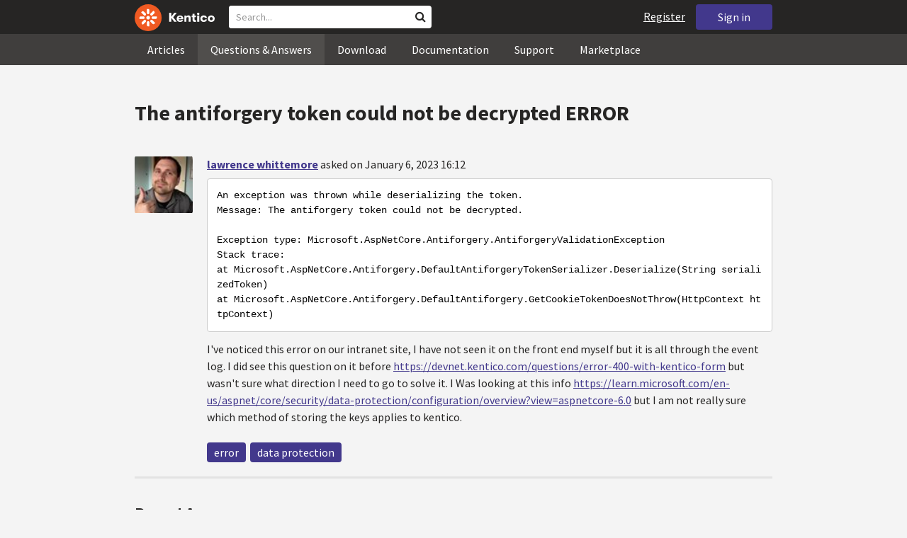

--- FILE ---
content_type: text/html; charset=utf-8
request_url: https://devnet.kentico.com/questions/the-antiforgery-token-could-not-be-decrypted-error
body_size: 16969
content:
<!DOCTYPE html>
<html  >
<head id="head"><title>
	The antiforgery token could not be decrypted ERROR
</title><meta charset="UTF-8" /> 
<meta http-equiv="X-UA-Compatible" content="IE=edge"/>
<meta name="viewport" content="width=device-width, initial-scale=1, maximum-scale=1"/>
<meta name="google-site-verification" content="JWey8gEnlg5ksHr1jGTVwp2WgxUKG9wTYuwP8uGl5L4" />

<link href="/DevNet/assets/css/devnet.min.pref.css" type="text/css" rel="stylesheet" media="screen" />

<link href="//fonts.googleapis.com/css?family=Source+Sans+Pro:700,400,300&amp;subset=latin,latin-ext" rel="stylesheet" type="text/css">
<script type="text/javascript" src="//ajax.googleapis.com/ajax/libs/jquery/1.7.2/jquery.min.js"></script>

<!--[if lt IE 9]>
  <script src="/DevNet/assets/js/html5shiv.js"></script>
  <script src="//css3-mediaqueries-js.googlecode.com/svn/trunk/css3-mediaqueries.js"></script>
<![endif]-->

<!--[if gt IE 8]>
  <script type="text/javascript" src="/DevNet/assets/js/highlight.min.js"></script>
<![endif]-->
<!--[if !IE]>-->
  <script type="text/javascript" src="/DevNet/assets/js/highlight.min.js"></script>
<!--<![endif]-->

<script type="text/javascript" src="/DevNet/assets/js/lib.min.js"></script>
<script type="text/javascript" src="/DevNet/assets/js/custom.min.js"></script>
<script type="text/javascript" src="//cdnjs.cloudflare.com/ajax/libs/jquery-cookie/1.4.1/jquery.cookie.js"></script>


<link rel="apple-touch-icon" sizes="57x57" href="/i/favicons/apple-touch-icon-57x57.png" />
<link rel="apple-touch-icon" sizes="114x114" href="/i/favicons/apple-touch-icon-114x114.png" />
<link rel="apple-touch-icon" sizes="72x72" href="/i/favicons/apple-touch-icon-72x72.png" />
<link rel="apple-touch-icon" sizes="144x144" href="/i/favicons/apple-touch-icon-144x144.png" />
<link rel="apple-touch-icon" sizes="60x60" href="/i/favicons/apple-touch-icon-60x60.png" />
<link rel="apple-touch-icon" sizes="120x120" href="/i/favicons/apple-touch-icon-120x120.png" />
<link rel="apple-touch-icon" sizes="76x76" href="/i/favicons/apple-touch-icon-76x76.png" />
<link rel="apple-touch-icon" sizes="152x152" href="/i/favicons/apple-touch-icon-152x152.png" />
<link rel="apple-touch-icon" sizes="180x180" href="/i/favicons/apple-touch-icon-180x180.png" />
<link rel="icon" type="image/png" href="/i/favicons/favicon-192x192.png" sizes="192x192" />
<link rel="icon" type="image/png" href="/i/favicons/favicon-160x160.png" sizes="160x160" />
<link rel="icon" type="image/png" href="/i/favicons/favicon-96x96.png" sizes="96x96" />
<link rel="icon" type="image/png" href="/i/favicons/favicon-16x16.png" sizes="16x16" />
<link rel="icon" type="image/png" href="/i/favicons/favicon-32x32.png" sizes="32x32" />
<meta name="msapplication-TileColor" content="#ef5a25" />
<meta name="msapplication-TileImage" content="/i/favicons/mstile-144x144.png" /> 
<link href="/App_Themes/Default/Images/favicon.ico" type="image/x-icon" rel="shortcut icon"/>
<link href="/App_Themes/Default/Images/favicon.ico" type="image/x-icon" rel="icon"/>
<script type="text/javascript" src='https://www.google.com/recaptcha/api.js'></script>

<script type="text/javascript">
	//<![CDATA[
collapseSignIn();
//]]>
</script><style>
.k-cookie-bar {
  display: none;
}

[style*=hidden] {
    display: block;
}
</style></head>
<body class="LTR ENUS ContentBody" >
    
    <form method="post" action="/questions/the-antiforgery-token-could-not-be-decrypted-error" id="form">
<div class="aspNetHidden">
<input type="hidden" name="__CMSCsrfToken" id="__CMSCsrfToken" value="QzDNbXmMv7ulMZ8O/NFYKK6CiS4ceCOh5ccjjCvpuI0lZcUsa+JShL03OHQXcCvokJomIkbXJVpu25hQk7IjW93E1FTOP7fmzxRdUS64FPLlcPMiamNpSNhCi4Vn6d6xtgPuuu3zs6u+cDU3KGcSHg==" />
<input type="hidden" name="__EVENTTARGET" id="__EVENTTARGET" value="" />
<input type="hidden" name="__EVENTARGUMENT" id="__EVENTARGUMENT" value="" />

</div>

<script type="text/javascript">
//<![CDATA[
var theForm = document.forms['form'];
if (!theForm) {
    theForm = document.form;
}
function __doPostBack(eventTarget, eventArgument) {
    if (!theForm.onsubmit || (theForm.onsubmit() != false)) {
        theForm.__EVENTTARGET.value = eventTarget;
        theForm.__EVENTARGUMENT.value = eventArgument;
        theForm.submit();
    }
}
//]]>
</script>


<script src="/WebResource.axd?d=pynGkmcFUV13He1Qd6_TZF2lxjhmy_CyLKzRueKtjdJATXsna_mg1aeKziM1-ohTg4dXelBpU4qnAJViAqD_oDhctZ2XT3irYzNRp_Hc1TL5f8nchgaoV6xhbzuffH0X0&amp;t=638901608248157332" type="text/javascript"></script>

<input type="hidden" name="lng" id="lng" value="en-US" />
<script src="/CMSPages/GetResource.ashx?scriptfile=%7e%2fCMSScripts%2fWebServiceCall.js" type="text/javascript"></script>
<script type="text/javascript">
	//<![CDATA[

function PM_Postback(param) { if (window.top.HideScreenLockWarningAndSync) { window.top.HideScreenLockWarningAndSync(1080); } if(window.CMSContentManager) { CMSContentManager.allowSubmit = true; }; __doPostBack('m$am',param); }
function PM_Callback(param, callback, ctx) { if (window.top.HideScreenLockWarningAndSync) { window.top.HideScreenLockWarningAndSync(1080); }if (window.CMSContentManager) { CMSContentManager.storeContentChangedStatus(); };WebForm_DoCallback('m$am',param,callback,ctx,null,true); }
//]]>
</script>
<script src="/ScriptResource.axd?d=[base64]&amp;t=5c0e0825" type="text/javascript"></script>
<script src="/ScriptResource.axd?d=[base64]&amp;t=5c0e0825" type="text/javascript"></script>
<script type="text/javascript">
	//<![CDATA[

var CMS = CMS || {};
CMS.Application = {
  "language": "en",
  "imagesUrl": "/CMSPages/GetResource.ashx?image=%5bImages.zip%5d%2f",
  "isDebuggingEnabled": false,
  "applicationUrl": "/",
  "isDialog": false,
  "isRTL": "false"
};

//]]>
</script>
<div class="aspNetHidden">

	<input type="hidden" name="__VIEWSTATEGENERATOR" id="__VIEWSTATEGENERATOR" value="A5343185" />
	<input type="hidden" name="__SCROLLPOSITIONX" id="__SCROLLPOSITIONX" value="0" />
	<input type="hidden" name="__SCROLLPOSITIONY" id="__SCROLLPOSITIONY" value="0" />
</div>
    <script type="text/javascript">
//<![CDATA[
Sys.WebForms.PageRequestManager._initialize('manScript', 'form', ['tctxM',''], [], [], 90, '');
//]]>
</script>

    <div id="ctxM">

</div>
    <!-- Google Tag Manager -->
<script>(function(w,d,s,l,i){w[l]=w[l]||[];w[l].push({'gtm.start':
new Date().getTime(),event:'gtm.js'});var f=d.getElementsByTagName(s)[0],
j=d.createElement(s),dl=l!='dataLayer'?'&l='+l:'';j.async=true;j.src=
'https://www.googletagmanager.com/gtm.js?id='+i+dl;f.parentNode.insertBefore(j,f);
})(window,document,'script','dataLayer','GTM-5R6NXZG');</script>
<!-- End Google Tag Manager -->

<header class="navbar navbar-inverse navbar-fixed-top" id="header">
  <div class="container">
    <div class="row">
      <div class="col-md-6 col-sm-6 col-xs-12" id="header-first-child">
        <a class="navbar-logo" href="/">
          <svg xmlns="http://www.w3.org/2000/svg" viewBox="0 0 444.45 150" style="height:38px; margin-top:6px;"><defs><style>.cls-3{fill:#fff;}.cls-4{fill:#f05a22;}</style></defs><g id="Layer_2" data-name="Layer 2"><path class="cls-3" d="M214.1,72.45l19.73,25.31H219.94L203.44,75.6V97.76H191.82V47.55h11.62v22.3L220,47.55h13.77Z"/><path class="cls-3" d="M269.79,83.49H244.25c.21,4.55,3.23,7,8.1,7,3.38,0,5.53-.91,6.46-3.09h10.74c-1.07,6.81-8,11.33-17.21,11.33-11.77,0-19-6.67-19-18.18,0-11.33,7.39-18.18,18.65-18.18,10.76,0,18.07,6.67,18.07,16.42a37.45,37.45,0,0,1-.26,4.74Zm-10.54-6.82c-.08-4.54-2.66-7-7.32-7s-7.6,2.8-7.68,7Z"/><path class="cls-3" d="M276.39,63.19h11v5c2-3.87,6-6,11.19-6,8.4,0,12.63,4.73,12.63,14.12V97.74H300.13V80c0-5.81-1.65-8.46-6.09-8.46s-6.68,2.87-6.68,8.18V97.8h-11Z"/><path class="cls-3" d="M341.24,89v8.75a43.8,43.8,0,0,1-7.32.58c-5.17,0-12.27-1.15-12.27-12.73V71.86H316.2V63.19h5.45V52.93h11V63.19h7.83v8.67h-7.81V83.35c0,5.09,2.08,5.88,4.8,5.88A32.11,32.11,0,0,0,341.24,89Z"/><path class="cls-3" d="M346.25,53.5a6.68,6.68,0,1,1,.5,2.58,6.52,6.52,0,0,1-.5-2.58Zm1.3,9.69h10.9V97.74h-10.9Z"/><path class="cls-3" d="M364.84,80.47c0-10.91,7.1-18.18,18.5-18.18,10.32,0,17.07,5.46,17.93,14.06h-11c-.79-3.22-2.87-4.73-6.89-4.73-4.74,0-7.6,3.15-7.6,8.89s2.86,8.9,7.6,8.9c4,0,6.1-1.44,6.89-4.46h11c-.86,8.4-7.61,13.78-17.93,13.78C371.94,98.69,364.84,91.37,364.84,80.47Z"/><path class="cls-3" d="M406.07,80.47c0-10.54,7.32-18.18,19.23-18.18S444.45,70,444.45,80.47s-7.31,18.18-19.15,18.18S406.07,91,406.07,80.47Zm27.48,0c0-5.23-3.09-9-8.25-9s-8.25,3.73-8.25,9,3,9,8.25,9S433.55,85.71,433.55,80.47Z"/><circle class="cls-4" cx="75" cy="75" r="75"/><path class="cls-3" d="M75,65a10.07,10.07,0,1,1-7.1,3A10,10,0,0,1,75,65"/><path class="cls-3" d="M100.82,68.1h21.6a.86.86,0,0,1,.53.19.77.77,0,0,1,.28.48c.53,2.72,1.91,13.13-6.84,13.13H101c-8.5,0-8.69-13.8-.1-13.8"/><path class="cls-3" d="M49.18,81.9H27.58a.86.86,0,0,1-.53-.19.87.87,0,0,1-.28-.48c-.53-2.72-1.92-13.13,6.84-13.13H49.08c8.5,0,8.69,13.8.1,13.8"/><path class="cls-3" d="M88.38,51.86l15.28-15.28a.86.86,0,0,1,.5-.23.8.8,0,0,1,.54.14c2.32,1.57,10.64,7.92,4.44,14.12L98.21,61.54c-6,6-15.9-3.63-9.83-9.68"/><path class="cls-3" d="M61.62,98.14,46.34,113.41a.79.79,0,0,1-.5.24.8.8,0,0,1-.54-.14c-2.32-1.58-10.64-7.93-4.44-14.12L51.79,88.45C57.81,82.44,67.69,92.08,61.62,98.14Z"/><path class="cls-3" d="M68.1,49.18V27.57a.83.83,0,0,1,.19-.52.77.77,0,0,1,.48-.28c2.72-.52,13.13-1.92,13.13,6.85V49c0,8.5-13.8,8.69-13.8.1"/><path class="cls-3" d="M81.9,100.82v21.61a.83.83,0,0,1-.19.52.87.87,0,0,1-.48.28c-2.72.52-13.13,1.91-13.13-6.85V100.91C68.1,92.42,81.9,92.22,81.9,100.82Z"/><path class="cls-3" d="M51.87,61.62,36.59,46.34a.81.81,0,0,1-.24-.5.8.8,0,0,1,.14-.54c1.58-2.32,7.93-10.63,14.12-4.44L61.55,51.8c6,6-3.63,15.9-9.68,9.82"/><path class="cls-3" d="M98.13,88.38l15.28,15.27a.84.84,0,0,1,.24.51.8.8,0,0,1-.14.54c-1.58,2.32-7.93,10.63-14.13,4.44L88.45,98.2c-6-6,3.63-15.9,9.68-9.82"/></g></svg>
        </a>
        <div class="search" id="search"><div id="p_lt_zoneHeaderSearch_wSB1_pnlSearch" class="searchBox" onkeypress="javascript:return WebForm_FireDefaultButton(event, &#39;p_lt_zoneHeaderSearch_wSB1_btnSearch&#39;)">
	
    <label for="p_lt_zoneHeaderSearch_wSB1_txtWord" id="p_lt_zoneHeaderSearch_wSB1_lblSearch" class="search-label">Search for:</label>
    <input name="p$lt$zoneHeaderSearch$wSB1$txtWord" type="text" maxlength="1000" id="p_lt_zoneHeaderSearch_wSB1_txtWord" class="search-input form-control" placeholder="Search..." />
    <input type="submit" name="p$lt$zoneHeaderSearch$wSB1$btnSearch" value="Search" id="p_lt_zoneHeaderSearch_wSB1_btnSearch" class="search-button btn btn-primary" />
    
    <i class="fa fa-search"></i>
    <div id="p_lt_zoneHeaderSearch_wSB1_pnlPredictiveResultsHolder" class="predictiveSearchHolder">
		
    
	</div>  

</div>
</div>
      </div>
      <div class="col-md-6 col-sm-6 col-xs-12"  id="header-last-child">
        <a href="/sign-in?ReturnUrl=/questions/the-antiforgery-token-could-not-be-decrypted-error" class="btn btn-secondary button-header" id="sign">Sign in</a><a href="/register" class="navbar-name" id="user">Register</a>
        <span class="btn btn-secondary button-header button-navigation" id="nav-trigger">
          <i class="fa fa-reorder"></i> Menu
        </span>
      </div>
    </div>
  </div>
</header>
<nav class="navigation" id="navigation">
  <div class="container">
    <div class="row">
      <div class="col-md-12 col-sm-12 col-xs-12" id="navigation-child">
        <ul>
<li>
  <a href="/articles" class="">Articles</a>
</li><li>
  <a href="/questions-answers" class="active">Questions & Answers</a>
</li><li>
  <a href="/download" class="">Download</a>
</li><li>
  <a href="/documentation" class="">Documentation</a>
</li><li>
  <a href="/support" class="">Support</a>
</li><li>
  <a href="/marketplace" class="">Marketplace</a>
</li>
        </ul>
      </div>
    </div>
  </div>
</nav>
<div id="feedback">

</div>  
<div id="main-content">

<div class="outer-container outer-container-main">
  <div class="right">
    <div class="container">
      <div class="row">
        <div class="col-md-12 col-sm-12 col-xs-12">
          <div class="handle-alerts"></div><!--[if lte IE 7]>
<div class="alert alert-danger alert-dismissable"><button type="button" class="close" data-dismiss="alert" aria-hidden="true">&times;</button>You are using an obsolete web browser. Please upgrade the browser to be able to browse this site correctly.</div>
<![endif]-->
<div class="question-detail">

<h1>The antiforgery token could not be decrypted ERROR</h1>
<div class="media no-margin-bottom no-margin-top border-bottom padding-bottom-3">
  <!--[if lt IE 9]>
    <img class="thumbnail pull-left" src="/CMSPages/GetAvatar.aspx?avatarguid=5d0cbc2a-de8c-4c56-8812-f63b372b1ab1&amp;maxsidesize=100" alt="lawrence whittemore" />
  <![endif]-->
  <div class="pull-left">
    <div class="thumbnail" style="background-image: url('/CMSPages/GetAvatar.aspx?avatarguid=5d0cbc2a-de8c-4c56-8812-f63b372b1ab1&amp;maxsidesize=100');" title="lawrence whittemore">   
    </div>  
    

  </div>
  <div class="media-body">
      <h3 class="media-heading"><a href="/users/253722/lawrence-whittemore">lawrence whittemore</a> <span class="media-info">asked on January 6, 2023 16:12</span></h3>
      <div class="media-content"><pre><code>An exception was thrown while deserializing the token.
Message: The antiforgery token could not be decrypted.

Exception type: Microsoft.AspNetCore.Antiforgery.AntiforgeryValidationException
Stack trace:
at Microsoft.AspNetCore.Antiforgery.DefaultAntiforgeryTokenSerializer.Deserialize(String serializedToken)
at Microsoft.AspNetCore.Antiforgery.DefaultAntiforgery.GetCookieTokenDoesNotThrow(HttpContext httpContext)
</code></pre>

<p>I've noticed this error on our intranet site, I have not seen it on the front end myself but it is all through the event log.  I did see this question on it before <a href="https://learn.microsoft.com/en-us/aspnet/core/security/data-protection/configuration/overview?view=aspnetcore-6.0">https://devnet.kentico.com/questions/error-400-with-kentico-form</a> but wasn't sure what direction I need to go to solve it. I Was looking at this info <a href="https://learn.microsoft.com/en-us/aspnet/core/security/data-protection/configuration/overview?view=aspnetcore-6.0">https://learn.microsoft.com/en-us/aspnet/core/security/data-protection/configuration/overview?view=aspnetcore-6.0</a> but I am not really sure which method of storing the keys applies to kentico.</p>
</div>
      <div class="margin-top-1-5">
        
        <span class="btn btn-clear btn-label btn-xxs no-shadow btn-white-hover-color voteQuestion hidden" id="question-15817"><span class="number-votes">0  votes</span><span class="do-vote">Vote for this question</span></span>        
        <a href="/tag/error" rel="tag" class="label label-secondary">error</a><a href="/tag/data%20protection" rel="tag" class="label label-secondary">data protection</a>
    </div>  
  </div>
</div>
<script type="text/javascript">
//<![CDATA[
   var votedAnswers = [];
   var votedQuestion =  [];
   var ownAnswers =  [];
//]]>
</script>


<script type="text/javascript">
	//<![CDATA[
jQuery(document).ready(function(){

jQuery(".btn-user-edit-answer").click(function(){
  loadAnswerForEdit(this);
});

});

//]]>
</script></div>

<div id="answers" class="border-bottom"><h3>Recent Answers</h3>
<hr class="no-margin-top" />

<div class="media no-border-top" data-answerId="37373">
  <!--[if lt IE 9]>
<img class="thumbnail pull-left" src="/CMSPages/GetAvatar.aspx?avatarguid=a0b77137-331c-4f35-b5fe-65c0da28ec18&amp;maxsidesize=100" alt="Not Applicable" />
<![endif]-->
  <div class="pull-left">
    <div class="thumbnail" style="background-image: url(/CMSPages/GetAvatar.aspx?avatarguid=a0b77137-331c-4f35-b5fe-65c0da28ec18&amp;maxsidesize=100);" title="Not Applicable">   
    </div>
    <img class="margin-left-1 margin-top-2 hidden-xs" alt="" src="/App_Themes/Default/Images/CMSSiteManager/Administration/Badges/2015/certified-developer-13.png" />
  </div>
  <div class="media-body">
    <h3 class="media-heading"><a href="/users/516668/not-applicable">Not Applicable</a>
      <span class="media-info">
        answered on January 16, 2023 15:56
        
      </span>
    </h3>
    <div class="media-content">
      <div class="js-answer-text">
        <p>You can persist the keys to Azure Blob Storage and protect them with a key in the Azure KeyVault. Something like:</p>
<pre><code>builder.Services.AddDataProtection()
    .PersistKeysToAzureBlobStorage(azureStorageConnectionString, azureStorageContainerName, azureStorageBlobName)
    .ProtectKeysWithAzureKeyVault(new Uri($&quot;{azureKeyVaultEndPoint}/keys/{azureDataProtectionKeyVaultKeyName}&quot;), new DefaultAzureCredential())
</code></pre>


      </div>
      <div class="media-addtional">
        <span class="btn btn-clear btn-label btn-xxs no-shadow btn-white-hover-color vote"><span class="number-votes">0 votes</span><span class="do-vote">Vote for this answer</span></span>
        <span class="btn btn-success btn-xxs no-shadow margin-right-0-25 mark">Mark as a Correct answer</span>        
        
      </div>
    </div>
  </div>
</div>


</div>

<script type="text/javascript">
	//<![CDATA[
var questionId = 15817;
var allowMarkingAccepted = false ;
var formTitleLabel = jQuery("label[for=af_answerText]");
var formTitleToResetAfterError = null;

function gatherAnswerData() {
  var formData = gatherFormData("af"); 
  formData.questionId = questionId;
  return formData;
}

function onSuccess(data) { 
  
  var templateName = 'devnet.answer.answernew';
  var template = DEVNETSERVICE.getTemplate(templateName);
   
  jQuery.Mustache.add(templateName, template);
  jQuery('#answers').mustache(templateName, data);
  jQuery('#af_answerText').val('');
  jQuery('.mdd_preview').empty();
  jQuery('#preview-heading').hide();
  
  hideLoading('#af');
  showAlert('Your answer has been successfully added.', 'success');

  if (allowMarkingAccepted === true) {
      jQuery(".media").find(".mark").css("display", "inline-block");
      jQuery(".mark").last().click(function(){
        markAnswerAsCorrect(jQuery(this)[0], questionId);
      });
  }

  jQuery(".btn-user-edit-answer").last().click(function(){
    loadAnswerForEdit(this);
  });
}

function onError(jqXHR, textStatus, errorThrown) {
  hideLoading('#af');
  showAlert('An error occured.\n'+textStatus+'\n'+errorThrown+'\n'+jqXHR.responseText, 'danger');
}

function validateForm(formData){
  var valid = true;
  //check if Answer empty
   validateForNonEmpty(formData.answerText, function(){
    formTitleToResetAfterError = formTitleLabel.html();
    formTitleLabel.html('<i class="fa fa-times-circle"></i> Fill in Answer text, please.').parents('.form-group').addClass('has-error');
    valid = false;
  });

  //check if reCaptcha checked
  if(formData["#reCaptchaClientRespone"] === ""){
    jQuery("label[for=af_recaptcha]").html('<i class="fa fa-times-circle"></i> Verify you are not a robot, please.').parents('.form-group').addClass('has-error');
    valid = false;
  } else {
    jQuery("label[for=af_recaptcha]").html('');
  }
  return valid;
}

jQuery(document).ready(function(){

  transformEditorIntoMarkdownWithPreview("textarea.mdd_editor", ".mdd_preview");

  jQuery('#btnPostAnswer').click(function(event) {
    event.preventDefault(); 
    var formData = gatherAnswerData();
    formData["#reCaptchaClientRespone"] = jQuery('.g-recaptcha-response')[0].value;    
    if(validateForm(formData)){ 
      showLoading('#af');
      DEVNETSERVICE.postAnswer(formData, onSuccess, onError);  
    }
  });

  jQuery(".form-control").focusout(function(){
      if(jQuery(this).val() != ""){
        jQuery(this).parents('.form-group').removeClass('has-error');
        if (formTitleToResetAfterError != null){
          formTitleLabel.html(formTitleToResetAfterError);
          formTitleToResetAfterError = null;
        }
      }
    });
});
//]]>
</script>
<script type="text/javascript">
	//<![CDATA[
jQuery(document).ready(function(){
  jQuery(".vote").click(function(){
    voteForAnswer(this);
  });
  jQuery(".voteQuestion").click(function(){
    voteForQuestion(this);
  });
  jQuery(".vote").hover(function(){
   jQuery(this).find(".number-votes").hide();
   jQuery(this).find(".do-vote").show();
  }, function(){
    jQuery(this).find(".do-vote").hide();
    jQuery(this).find(".number-votes").show();
  });
  jQuery(".mark").click(function(){
    markAnswerAsCorrect(this, questionId);
    unloadAnswerFromEdit();
  });
  jQuery(".unmark").click(function(){
    unmarkCorrectAnswer(this, questionId);
    unloadAnswerFromEdit();
  });

  if (allowMarkingAccepted === true) {
      jQuery(".media").find(".mark").css("display", "inline-block");
      jQuery(".media").find(".unmark").css("display", "inline-block");
  }
  jQuery(".mdd_editor").focus(function(){
      jQuery("#preview-heading").show();
  });

  // mark already voted answers
  for (var i=0;i < votedAnswers.length;i++) {
    markButtonAsVoted(getAnswerVoteSelectorById(votedAnswers[i]));
  }

  // mark own answers
  for (var i=0;i < ownAnswers.length;i++) {
    markButtonAsOwn(getAnswerVoteSelectorById(ownAnswers[i]));
  }
  
/* VOTING FROM QUESTIONS NOT ENABLED
  for (var i=0;i < votedQuestion.length;i++) {
    voted(getQuestionVoteSelectorById(votedQuestion[i]));
  }
*/
});
//]]>
</script><p class="margin-top-1-5 margin-bottom-3" id="sign-in"><i class="fa fa-exclamation-triangle"></i>&nbsp;&nbsp;&nbsp;<a href="/sign-in?ReturnUrl=/questions/the-antiforgery-token-could-not-be-decrypted-error">Please, sign in to be able to submit a new answer.</a></p>
         </div>
       </div>
    </div>
  </div>
</div>
<footer class="outer-container outer-container-main">
  <div class="right">
    <div class="container">
      <div class="row">
        <div class="col-md-4 col-sm-4 col-xs-12">
          
          <h3>Sitemap</h3><ul>
		<li class="articles" style=""><a href="/articles" style="">Articles</a></li>
        <li class="articles" style=""><a href="/authors" style="">Authors</a></li>
		<li class="qa active" style=""><a href="/questions-answers" style="">Questions &amp; Answers</a></li>
		<li class="downloads" style=""><a href="/download/hotfixes" style="">Download</a></li>
		<li class="documentation" style=""><a href="/Documentation/" style="">Documentation</a></li>
		<li class="support" style=""><a href="/support" style="">Support</a></li>
		<li class="marketplace" style=""><a href="/marketplace" style="">Marketplace</a></li>
		<li class="old-forums" style=""><a href="/forums" style="">Forums (Obsolete)</a></li>
        <!--<li class="newsletter-archive" style=""><a href="/special-pages/developer-newsletter-archive" style="">Newsletter Archive</a></li>-->
</ul>


        </div>
        <div class="col-md-4 col-sm-4 col-xs-12">
          <h3>Suite of Solutions</h3>
<ul>
  <li><a href="https://xperience.io/product/content-management" target="_blank">Content management</a></li>
  <li><a href="https://xperience.io/product/digital-marketing" target="_blank">Digital marketing</a></li>
  <li><a href="https://xperience.io/product/commerce" target="_blank">Digital commerce</a></li>
  <li><a href="https://xperience.io/product/customer-data-platform" target="_blank">Customer data platform</a></li>
  <li><a href="https://xperience.io/product/marketing-commerce-automation" target="_blank">Automation</a></li>
  <li><a href="https://xperience.io/product/analytics" target="_blank">Analytics</a></li>
</ul>
        </div>
        <div class="col-md-4 col-sm-4 col-xs-12">
          <h3>Stay Connected</h3>
<ul>
  <li><a href="https://www.facebook.com/KenticoSoftware" target="_blank" class="social-media social-media--facebook">Facebook</a></li>
  <li><a href="https://www.youtube.com/c/kentico" target="_blank" class="social-media social-media--youtube">YouTube</a></li>
  <li><a href="https://x.com/Kentico" target="_blank" class="social-media social-media--twitter">X</a></li>
  <li><a href="https://www.linkedin.com/company/kenticosoftware" target="_blank" class="social-media social-media--linkedin">Linkedin</a></li>
  <!-- <li><a href="/rss" class="social-media social-media--rss"><span><i class="fa fa-rss fa-fw"></i></span>RSS Feeds</a></li> -->
  <!-- <li><a class="btn-newsletter social-media social-media--newsletter" ><span><i class="fa icon-kentico fa-fw"></i></span>Developer Newsletter</a></li> -->
</ul><ul>
<li>
<a href="/developer-newsletter-subscription">Developer newsletter</a>
</li>
</ul>
        </div>
      </div>
    </div>
    <div class="container">
      <div class="row">
        <div class="col-md-12">
          <h3>Kentico Software</h3>
<span style="margin-right: 16px;">Powered by <a href="https://www.xperience.io//"> Kentico</a>, Copyright © 2004-2026</span> | <a style="margin: 0 16px" href="https://xperience.io/policies/privacy-policy" target="_blank" title="Privacy">Privacy</a> <a href="https://xperience.io/policies/cookies-policy" target="_blank" title="Cookies policy">Cookies policy</a>
        </div>
      </div>
    </div>
  </div>
  </footer>
  </div>



    
    

<script type="text/javascript">
	//<![CDATA[
WebServiceCall('/cmsapi/webanalytics', 'LogHit', '{"NodeAliasPath":"/Questions-Answers/2023-01/The-antiforgery-token-could-not-be-decrypted-ERROR","DocumentCultureCode":"en-us","UrlReferrer":""}')
//]]>
</script>
<script type="text/javascript">
//<![CDATA[

var callBackFrameUrl='/WebResource.axd?d=beToSAE3vdsL1QUQUxjWdR29zHjQe55GWAo6dfjc2U1maYkCxtdIXSt0fY143Au2L4cAH4tbLN12E8ioweURGwlVqS-nzfj0ZfzMQGvpa-IJuy9v9klhj9bjUvrt4LJc0&t=638901608248157332';
WebForm_InitCallback();//]]>
</script>

<script type="text/javascript">
	//<![CDATA[
jQuery(document).ready(function() {
  if(typeof hljs !== 'undefined') {
    hljs.initHighlightingOnLoad();
  }
  if(getLocalStorageValue('devnet-newquestion') === 'true'){
    showAlert('Your question has been successfully submited.', 'success');
    removeLocalStorageValue('devnet-newquestion');
  }
});
//]]>
</script>
<script type="text/javascript">
	//<![CDATA[
jQuery(document).ready(function(){
  jQuery('#scrollTo-handler.nav-sub a').click(function(){
     DoNotScrollOnOverflowedAnchor(jQuery(this));
  });
});
//]]>
</script>
<script type="text/javascript">
	//<![CDATA[
$( document ).ready(function() {	
	$(".btn-newsletter").click(function() {
	  $(".newsletter-subscription").toggle();
	});
});
//]]>
</script>
<script type="text/javascript">
//<![CDATA[

theForm.oldSubmit = theForm.submit;
theForm.submit = WebForm_SaveScrollPositionSubmit;

theForm.oldOnSubmit = theForm.onsubmit;
theForm.onsubmit = WebForm_SaveScrollPositionOnSubmit;
//]]>
</script>
  <input type="hidden" name="__VIEWSTATE" id="__VIEWSTATE" value="QNB5sBvvTQAps4GKryv6ulChqGR52QixrVGnngB//CrDjAi40CiGNSRGgUJ1RLqVWbc3IXnSyTH8ibST1VXO+1bcSK0WJxlhWlMhX53GXXDyCKbvpPZv7SagR9lsfGzC2ZSVFONw/BoHEGDOpvrUXQCMhZjiVA2PYVa+MJsVJ357DPD2/Jg/JnrGI0x2djlV2cUoO/189LM3XpaY3TsZd6Z4MjzsKz4RPWkV7MAg2iX1R2DAc/RsJdiR+e7g8qo8ob5oF9W6LZaY5pXzSHPf+/4+TEt56XFqw0rx4toX+dcv5kiew2f2xkb22gQ+a2tTb9Itl8pJEP8o0U1uaiclGSn3VK3r8b0reEs8gBb0juiysNIFsQyhYSxbAlP6KgyO/Yfpzq85G9NzFGPCvxqxFPLtdOCXMwdoDxsY7BPk0f8aapzCtgGohSSpZ1Rh/XicKBi3o65fwGJaCgzXBmtWA3aKv+Drseqyznh560/NndBblxFLR6o6+9qN8BEiYoZJ5KkXD1jll5HSCU9RvoNB0jpw3B+B46g+mGtCxsinsgDD7/bAz0b/Rjj3OQeU0yc0BqA7/StVJHRtCmhzKD/[base64]/KT7jIjw+5fuXrVbta24m+jMxtSi48vplMlaE7ipRNF4aoKPPz2uE2vqv7K7eBwdmR8NdkCR8W997rEJGa9uayIb2hqTAeEyEljmOTeiXhqXBmUxX0Wgf57BX1EgoZXmytENWvdu/3hyOtx6dgOsECWJHGv7BBZOgAQZpv2HSBUHKnyESK3ixU1joAAeCsNkfL9Qg1Rg3nRrjMrTV4z0uBcdo6rtbmve5zaiqxMv4tfJJnoKorVCMXXkX51QqPRu21dvggKCodq/lYHef48P2cTYf4FbE5SjfyUGh7A+YWqu2WAkPRbCXc+eq+a1XVPXMIhklu5zy9la8t0QmxoNlYfdeCIMo+DdeEaDUQ45Y6A9RwgpkV+Z/z7VsMbS2GAHeu1eo+W880yhmU+bMZl5ofH5smee8BtUOUUlXy/ynE3WGr3mJreF9toR6mlfK48xl1ZZ31qh5F2Iovvk6/dwZvfCtrsr5wdkuAP6kNe8kvfh4/[base64]/+npsXDEMiywY++uq82Ca2FA2kxwIMDu+lnc5i1vBc0hmcXhslurCsUsIVbOb7YrGW5W9I9bx13N3V+7pX4Z9kI7yC0FmH5tsbloHDdpfkIJLJL72R9QKyouyM+fJ68CPRmQfTv8/[base64]/lryLRaHsw2G5uNPk1aFuVhcjTx1YIxPVGj+T2jM3NjL0BHcmyW2YiRdH9pCKGyzRi8eWqbJLTbPXYTsekjkmVAGwE0FbPIK9ztHFYwrQ0BvTR/WIrD/DikPytWA0h6T2XDPOh9mV1M5Ysj45shRUlfLVCfSTwsufquv73WZIlg+qveAW5Mh6upf+apnJaWxE8tkgn7o2OJt4OynB+FAK+S5EdfjXnW5sFjYDT/NPolqTyee/LzSY9ILY+sg7CCusMvxpM1LYh9GN3qICL2WXCilBv/vSChQMXN3x9mmj0HkQxb0gbYgMV0sno9opL7ebDRG3xiuM+TXynOSRmY+w8bOB8chXrYpdw8s0VhOV+qQA3q1TWDd3CXHBIDdeu7S+0RVeNu248sNnqWfSQ1QHftXJSn17zem4Ybcc1NrWk4fA3zG29/6RHKxcHZwhpHjDDHjVwDGq6RvfpbDT7hYJnBxQmn0bPGEk2GiceNe7+TJ54XSVMUtEy7dP4GwdugA1QPUyyiLfE22Jbt1Bbadernit3DGTA0BXlCga75/qeOb3u7LE0e9G66xpFbFXxqanBHxAvnIXGGp5nRqGDd5PXqDIc4+nYbAIRXYnh7R59nA8qEq6shgGo3QGqd+LjYj6sGS1IvgEH6VEM4GzxX/hSCf/GO7xFoyZIDsUIl46STw+H6sG+zMbB+lYWpqGjFKZqY7CGxIf2NKCWdEZCX6ZpZMY/PHEtC+vZaeefWkA6D87CAqqDmYXeuc2e9b6oZH+zGmhgVhHmQFb8anHTqw90nLUCMgn5c+8IAt+aZg1E7xAzY/6Seg8KWzWerwt6n+mJIrIIIvzwrLr0YCJeKJGXkYN7lh/w2/Lps/qTEgVm+4M+X37hq5WzdWoLDriMTvdLpixefYQY+FQ13CDRTBAucVphSQfMA5chkVIuNsRuvv/uh9KsEqRXDezLspZDvHvanmWjmGePBh/drDZOLg/7C1Ut8XO9UH4Nl3mpUlgENi7j/16BNzYegFHuj3iAcVycK2gdocgxejHEHaYMwMN4/OGwINGjVd2Jf4i8XDp3emYvdJS1qEqyAgTbMbJAXlACxYixRo//whffLnehmCSv7qPegMmcJmIDp9b5C8wnQ9TFyOe7rqzPCfrTZkcA/aFvYoCU2cCNLOyRLT5OX+6NwX+vgN8xEMelUTsW/9sA1j1FS5JzqjBkhj9whwmmr+rA54Qm43XCr4z8rnjxBxhJYbVwopceR6to6hZs4Efas7Gzg+u/c2Xj9vngGEwAyHbyvID1e/zSNROmiYD+YW6CQabYpOnch0MNsmsooNis86GZHj/a6W1nQyPwsKkXlN77OpGZD8ElZdf14oHEt8VgErPsfFah4xJwQJdrjRVl91wOsNw60ORFxO/dAGEQhTGDPxMuTj5FiQjAzzMfRyTiKYMNgRlCJTfzkC8lQejKmlqJlK/QtO6l4K/fkak5JKVG0OfWz+1TWpGaF9A5vV/g/B//2nEBe92QcUjr9Pif9DA/By3bOLBTdO1Qv87GAdyyS+C5+Q+ADbWximYTYYjMLRuqBBWGpJ9quHEQR9QEX0FVmUG/0ee7J7++UX5FubkGNh23NvpgJXQvJqiZzXQJzxuubA63evggrT9EP85db1C2UQGUh5kKN0tP0jkiIkmKrce0sazMROuHzBjqZeFPRod84DHxwtVaalvXUu6yzeHxYD47qwQhSkJ6YDHlFgn1LGNpbyPdB/K3o3lWwBzCRSVz0lU7o0a9AC0hEpsG97HeLo6h+eAqkTpgJ9XcJyTRnudC9xqgTPOgTJoaXs6FB0GP4EN0YiF3OfcCxDjH7c0syt7Ybjn0ZV5t/vBIDuuE6fm7ly8ukF6ystJ9SMpvz87YZhaTp83J5NjXPHoQHz1VVl7bVe56AykhXY/wI4yoiaLMtPlNgALq8CAgGmKTGopc+TPlx+jC7fOyFbzHmy0g/33XlJNYomZ3A2wz4/jXz1vpDWojBRjhbPp0hzc+UEayrfJZYGo8LVI+WzVmZ1GLjapvEaaKLF+OQyz4gVtJiK1mMdqiSWAmpvGqyc5M7l24BdrbzGdSIiay1VHvHnL43tu3kQ6W4JO3hyj6HgWUt9hvBqN2SglEmmRs40n1e8wAU7/QHaJjnBNzv5yokxiCk8U8cbF5d/gQDcIy70WU2b2fV+sU0kyYC/hVMy/Ty0OhgjaxHO3RXZbw2av1DAMsAM4IVlGPZk3a1YpYorZAyzDHa4I6RtE/DtSkj7qRo7tD0xIa8+VC0/Ocd0MXbTasdY8mrbSMJCsJqSnXuknnNDzYl4yJVKY3MyTmWrgaVjvvMyhsPDnaH2twNH3aQjZQKel0OC9FHrc0gkwypmkS+qebgMYq/eFyYm5K7evFRKNzVnvMYFpvnOJ/0AnLvN56vxVY0wchvLxDTUfcbiRqiibvvRjmdPmcNtCh1PMvIi5kgi2bTl0VjShwRkNC42kzfNXsrnA8eJSCDl4rmauZnD1ccvv6hQWjkz0WXzPQz7NfiqrnDb/4v24hHPaJ5NFW0V98LQJNQXQLjeUM4mjnYyV9djMAjS+Y03hjGpn3gcLj+NiCnlUHNmldY+YuUlD8MgSifG/2X2RVQIcFnp4p3L3mPY3YEtofbef7BW+1w8DiLxBIdxhZ0bHBkZMXogbYf4ft3x9qjleXfgKO1vjg3rAQGDmeP6i0192LC7fQIlT6v8eN9AzAGp6H1lAjevwofNgnTwXD37ie9pnsV/IGPArvMMzVR9kdaDHgOVGWV76WmTDWdMCVtJ0+XPlz9e7ppBgWjFLfufh3rh859YsduneP1uOhvqKRZCAymkF9uI7bLd9aaIRUrCziGhbM+agtDVNvYfEjkAOyXbW1cjYNgARZvTyIzQ5qFJjbH322ZigXt/kM4aZk3APNLUIq+sNgvK8EgKeFEG0OqO3GtPkjdu3KNPBW+m6q/Ug6YMP3G26Va/r6/SJVaU93r4bsqDZnzsTFRSqLuRoHAYtqxw4c+TvqO5PliEGIbViAQe93UUH/YJO2iD5rmVRX7yEz/xT/3AlQXVDEDw+hx+IkluYRITZZxH281r23lFABE6GPF5uL8Jmf01DaYKMxinVS3+nmHE7FZwbs9bGDHifJClnO3V/TONlHu+pTJET2pQlFTTEL6E10h54hGHTB2wY7O5iZ23G" />
  <script type="text/javascript"> 
      //<![CDATA[
      if (window.WebForm_InitCallback) { 
        __theFormPostData = '';
        __theFormPostCollection = new Array();
        window.WebForm_InitCallback(); 
      }
      //]]>
    </script>
  </form>
</body>
</html>
